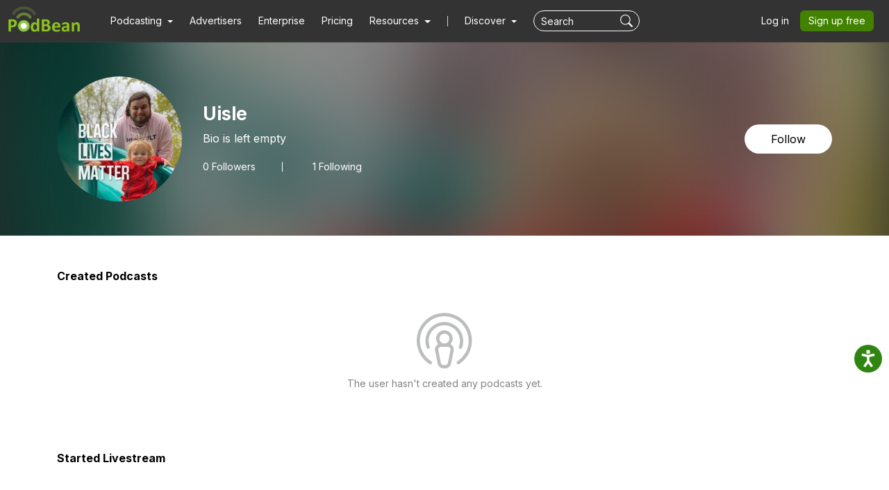

--- FILE ---
content_type: text/html; charset=UTF-8
request_url: https://www.podbean.com/user-O9vER5ia6uz2
body_size: 14364
content:
<!DOCTYPE html>
<html lang="en-US">
<head>
    <style>
   #termly-code-snippet-support .t-preference-modal .t-declineAllButton{ background-color: #999999 !important; }
</style>
<script>
window.TERMLY_CUSTOM_BLOCKING_MAP = {"podbean.com":"essential"};
</script>
<script
  type="text/javascript"
  src="https://app.termly.io/resource-blocker/38d8e12b-4247-4845-8985-48092f9de8fe?autoBlock=on"
></script>    <!-- Google Tag Manager -->
<script>(function(w,d,s,l,i){w[l]=w[l]||[];w[l].push({'gtm.start':
new Date().getTime(),event:'gtm.js'});var f=d.getElementsByTagName(s)[0],
j=d.createElement(s),dl=l!='dataLayer'?'&l='+l:'';j.async=true;j.src=
'https://www.googletagmanager.com/gtm.js?id='+i+dl;f.parentNode.insertBefore(j,f);
})(window,document,'script','dataLayer','GTM-PL9NZQ4');</script>
<!-- End Google Tag Manager -->    <!-- X conversion tracking base code -->
<script>
!function(e,t,n,s,u,a){e.twq||(s=e.twq=function(){s.exe?s.exe.apply(s,arguments):s.queue.push(arguments);
},s.version='1.1',s.queue=[],u=t.createElement(n),u.async=!0,u.src='https://static.ads-twitter.com/uwt.js',
a=t.getElementsByTagName(n)[0],a.parentNode.insertBefore(u,a))}(window,document,'script');
twq('config','ob9oc');
</script>
<!-- End X conversion tracking base code -->    <meta charset="UTF-8">
    <script async src="https://www.googletagmanager.com/gtag/js?id=AW-1065088025"></script>
<script>
  window.dataLayer = window.dataLayer || [];
  function gtag(){dataLayer.push(arguments);}
  gtag('js', new Date());

  gtag('config', 'AW-1065088025',{'allow_enhanced_conversions':true});
</script>    <meta http-equiv="X-UA-Compatible" content="IE=edge">
    <meta name="apple-mobile-web-app-capable" content="yes">
    <meta name="viewport" content="width=device-width, initial-scale=1.0, minimum-scale=1.0, maximum-scale=3.0">
        <title>User Uisle | Free Listening on Podbean App</title>
    <meta name="csrf-param" content="_csrf-wwwsite">
<meta name="csrf-token" content="U6RwxSycfR81yZjQwJTdOyU2x22aUjyJiH-ohdq_47EQ8D-_ecMxcQCR8ZKT1Yp4fGmDVdc3c9bNGOfEq4i1-A==">

<link href="https://cdnjs.cloudflare.com/ajax/libs/aos/2.3.4/aos.js" rel="preload" as="script" integrity="sha512-A7AYk1fGKX6S2SsHywmPkrnzTZHrgiVT7GcQkLGDe2ev0aWb8zejytzS8wjo7PGEXKqJOrjQ4oORtnimIRZBtw==" crossorigin="anonymous">
<link href="https://pbcdn1.podbean.com/fs1/site/js/daterangepicker/moment.min.js" rel="preload" as="script">
<link href="https://pbcdn1.podbean.com/fs1/site/js/lazysizes.min.js" rel="preload" as="script">
<link href="https://pbcdn1.podbean.com/fs1/site/js/clipboard/clipboard.min.js" rel="preload" as="script">
<link href="https://pbcdn1.podbean.com/fs1/site/js/layer/layer.js" rel="preload" as="script">
<link href="https://pbcdn1.podbean.com/fs1/site/css/iconfont2/iconfont.woff2?t=1730872170594" rel="preload" as="font" crossorigin="anonymous">
<link href="https://cdnjs.cloudflare.com/ajax/libs/bootstrap-icons/1.7.2/font/fonts/bootstrap-icons.woff2?30af91bf14e37666a085fb8a161ff36d" rel="preload" as="font" crossorigin="anonymous">
<link href="https://fonts.gstatic.com/s/inter/v18/UcC73FwrK3iLTeHuS_nVMrMxCp50SjIa1ZL7W0Q5nw.woff2" rel="preload" as="font" crossorigin="anonymous">
<link href="https://fonts.gstatic.com/s/opensans/v40/memvYaGs126MiZpBA-UvWbX2vVnXBbObj2OVTS-mu0SC55I.woff2" rel="preload" as="font" crossorigin="anonymous">
<link href="https://cdnjs.cloudflare.com/ajax/libs/webfont/1.6.28/webfontloader.js" rel="preload" as="script" integrity="sha512-v/wOVTkoU7mXEJC3hXnw9AA6v32qzpknvuUF6J2Lbkasxaxn2nYcl+HGB7fr/kChGfCqubVr1n2sq1UFu3Gh1w==" crossorigin="anonymous">
<link href="https://cdnjs.cloudflare.com/ajax/libs/jquery/3.6.0/jquery.min.js" rel="preload" as="script" integrity="sha512-894YE6QWD5I59HgZOGReFYm4dnWc1Qt5NtvYSaNcOP+u1T9qYdvdihz0PPSiiqn/+/3e7Jo4EaG7TubfWGUrMQ==" crossorigin="anonymous">
<link href="https://cdnjs.cloudflare.com/ajax/libs/bootstrap/5.1.3/js/bootstrap.bundle.min.js" rel="preload" as="script" integrity="sha512-pax4MlgXjHEPfCwcJLQhigY7+N8rt6bVvWLFyUMuxShv170X53TRzGPmPkZmGBhk+jikR8WBM4yl7A9WMHHqvg==" crossorigin="anonymous">
<link href="https://cdnjs.cloudflare.com/ajax/libs/aos/2.3.4/aos.js" rel="preload" as="script" integrity="sha512-A7AYk1fGKX6S2SsHywmPkrnzTZHrgiVT7GcQkLGDe2ev0aWb8zejytzS8wjo7PGEXKqJOrjQ4oORtnimIRZBtw==" crossorigin="anonymous">
<link href="https://pbcdn1.podbean.com/fs1/site/js/daterangepicker/moment.min.js" rel="preload" as="script">
<link href="https://pbcdn1.podbean.com/fs1/site/js/lazysizes.min.js" rel="preload" as="script">
<link href="https://pbcdn1.podbean.com/fs1/site/js/clipboard/clipboard.min.js" rel="preload" as="script">
<link href="https://pbcdn1.podbean.com/fs1/site/js/layer/layer.js" rel="preload" as="script">
<link href="https://fastfs1.podbean.com/site/js/yii.js" rel="preload" as="script">
<link href="/assets/88ca3dfe/jquery.pjax.js" rel="preload" as="script">
<link href="https://pbcdn1.podbean.com/fs1/site/www-v2/css/style.css?v=95" rel="stylesheet">
<link href="https://pbcdn1.podbean.com/fs1/site/www-v2/css/style-append.css?v=13" rel="stylesheet">
<script src="https://www.googletagmanager.com/gtag/js?id=G-TP93LLY3WQ" async></script>
<script>window.dataLayer = window.dataLayer || [];
function gtag(){dataLayer.push(arguments);}
gtag('js', new Date());

gtag('config', 'G-TP93LLY3WQ');
</script></head>
<body data-bs-theme="light">
<!-- Google Tag Manager (noscript) -->
<noscript><iframe src="https://www.googletagmanager.com/ns.html?id=GTM-PL9NZQ4"
height="0" width="0" style="display:none;visibility:hidden"></iframe></noscript>
<!-- End Google Tag Manager (noscript) --><div class="wrap">
    
<nav class="navbar fixed-top navbar-expand-lg navbar-light new-header  ">
  <div class="container-fluid" id="header-menu-load">
    <a class="navbar-brand" href="https://www.podbean.com">
      <img src="//pbcdn1.podbean.com/fs1/site/images/logo-img2.png" width="306" height="114" alt="podbean">    </a>
          <button  class="navbar-toggler border-0 mobile-dashboard" type="button" data-bs-toggle="collapse" data-bs-target="#navbarSupportedContent" aria-controls="navbarSupportedContent" aria-expanded="false" aria-label="Toggle navigation">
     <i class="bi bi-list fs-2 text-white"></i>
    </button>
      
      <button id="mobile-search-icon" class="navbar-toggler mobile-search-icon border-0 text-white" type="button" title="Search">
       <i class="bi bi-search fs-18"></i>
      </button>
      <!-- mobile search -->
        <form id="mobile-search-form" class="d-flex d-block d-lg-none bg-dark w-100 position-absolute px-3 close-search-form" action="https://www.podbean.com/site/search/index" method="get">        <div class="search-box d-flex">
          <input name="v" type="text" class="form-control me-2 bg-transparent text-white" placeholder="Search" title="Keywords">
          <button type="submit" class="btn btn-link text-white"><i class="bi bi-search fs-18"></i></button>
          <button title="Search" class="btn btn-link text-white cancel" @click="toggleHeaderMobileSearch" type="button">
            <i class="pbicon pbFont-searchclose fs-16"></i>
          </button>
        </div>
       </form>
    <div class="collapse navbar-collapse" id="navbarSupportedContent">
    <ul class="navbar-nav me-auto mb-4 mb-lg-0">
        <li class="nav-item dropdown">
      <a class="nav-link  active dropdown-toggle" href="#" id="navbarDropdown1" role="button" data-bs-toggle="dropdown" aria-expanded="false">
       <span>Podcasting</span>
        <i class="bi bi-chevron-down d-block d-lg-none"></i>
      </a>
      <ul class="dropdown-menu" aria-labelledby="navbarDropdown1">
        <div class="all-down-menu">
            <div class="dropdown-submenu">
                <li class="list-items pe-md-4 pe-lg-5">
                    <span class="dropdown-sub-title d-block fs-18 fw-600 mb-md-1 mb-lg-3">Podcast Features</span>
                    <ul class="list-unstyled">
                        <li>
                            <a class="dropdown-item bg-transparent " href="https://www.podbean.com/podcast-hosting-features">
                                <span>Podcast Hosting</span>
                                <p>Start your podcast with all the features you need.</p>
                            </a>
                        </li>
                        <li>
                            <a class="dropdown-item bg-transparent " href="https://www.podbean.com/podcast-ai">
                                <span>Podbean AI</span>
                                <p>AI-Enhanced Audio Quality and Content Generation.</p>
                            </a>
                        </li>


                        <li>
                            <a class="dropdown-item bg-transparent " href="https://www.podbean.com/blog-to-podcast">
                                <span>Blog to Podcast</span>
                                <p>Repurpose your blog into an engaging podcast.</p>
                            </a>
                        </li>
                        <li>
                            <a class="dropdown-item bg-transparent " href="https://www.podbean.com/youtube-to-podcast">
                               <span> Video to Podcast</span>
                                <p>Convert YouTube playlists to podcasts, videos to audios.</p>
                            </a>
                        </li>
                    </ul>
                </li>

                <li class="list-items pe-md-4 pe-lg-5">
                    <span class="dropdown-sub-title d-block fs-18 fw-600 mb-md-1 mb-lg-3">Monetization</span>
                    <ul class="list-unstyled">
                        <li>
                            <a class="dropdown-item bg-transparent " href="https://sponsorship.podbean.com/podcasters">
                                <span>Ads Marketplace</span>
                                <p>Join Ads Marketplace to earn through podcast sponsorships.</p>
                            </a>
                        </li>
                        <li>
                            <a class="dropdown-item bg-transparent"  href="https://podads.podbean.com">
                                <span>PodAds</span>
                                <p>Manage your ads with dynamic ad insertion capability.</p>
                            </a>
                        </li>
                        <li>
                            <a class="dropdown-item bg-transparent " href="https://www.podbean.com/apple-podcasts-subscriptions">
                                <span>Apple Podcasts Subscriptions Integration</span>
                                <p>Monetize with Apple Podcasts Subscriptions via Podbean.</p>
                            </a>
                        </li>
                        <li>
                            <a class="dropdown-item bg-transparent " href="https://www.podbean.com/livestream">
                               <span> Live Streaming</span>
                                <p>Earn rewards and recurring income from Fan Club membership.</p>
                            </a>
                        </li>
                    </ul>
                </li>

                <li class="list-items">
                    <span class="dropdown-sub-title d-block fs-18 fw-600 mb-md-1 mb-lg-3">Podbean App</span>
                    <ul class="list-unstyled">
                        <li>
                            <a class="dropdown-item bg-transparent " href="https://www.podbean.com/audio-recorder">
                                <span>Podcast Studio</span>
                                <p>Easy-to-use audio recorder app.</p>
                            </a>
                        </li>
                        <li>
                            <a class="dropdown-item bg-transparent " href="https://www.podbean.com/podcast-app-iphone-android-mobile">
                                <span>Podcast App</span>
                                <p>The best podcast player & podcast app.</p>
                            </a>
                        </li>
                    </ul>
                </li>
            </div>
        </div>
      </ul>
    </li>

    <li class="nav-item">
      <a class="nav-link" href="https://sponsorship.podbean.com">Advertisers</a>
    </li>
    <li class="nav-item">
      <a class="nav-link" href="https://www.podbean.com/enterprise/enterprise-podcast-solution">Enterprise</a>
    </li>
    <li class="nav-item">
      <a class="nav-link" href="https://www.podbean.com/podcast-hosting-pricing">Pricing</a>
    </li>
    <li class="nav-item dropdown resources-dropdown">
            <a class="nav-link dropdown-toggle" href="#" id="navbarDropdown2" role="button" data-bs-toggle="dropdown" aria-expanded="false">
                <span>Resources</span>
                <i class="bi bi-chevron-down d-block d-lg-none"></i>
            </a>
            <ul class="dropdown-menu" aria-labelledby="navbarDropdown2">
                <div class="all-down-menu">
                    <div class="dropdown-submenu">
                        <li class="list-items pe-md-4 pe-lg-5">
                            <span class="dropdown-sub-title d-block fs-18 fw-600 mb-md-1 mb-lg-3">Help and Support</span>
                            <ul class="list-unstyled">
                                <li>
                                    <a class="dropdown-item bg-transparent" target="_blank" href="https://help.podbean.com/support/home" rel="noopener noreferrer">
                                        <span>Help Center</span>
                                        <p>Get the answers and support you need.</p>
                                    </a>
                                </li>
                                <li>
                                    <a class="dropdown-item bg-transparent "  href="https://www.podbean.com/podcast-academy">
                                        <span>Podbean Academy</span>
                                        <p>Resources and guides to launch, grow, and monetize podcast.</p>
                                    </a>
                                </li>
                                <li>
                                    <a class="dropdown-item bg-transparent" href="https://blog.podbean.com/">
                                        <span>Podbean Blog</span>
                                        <p>Stay updated with the latest podcasting tips and trends.</p>
                                    </a>
                                </li>
                                <li>
                                    <a class="dropdown-item bg-transparent " href="https://www.podbean.com/new-features">
                                       <span> What’s New</span>
                                        <p>Check out our newest and recently released features!</p>
                                    </a>
                                </li>
                                <li>
                                    <a class="dropdown-item bg-transparent" href="https://podcast.podbean.com/">
                                        <span>Podcasting Smarter</span>
                                        <p>Podcast interviews, best practices, and helpful tips.</p>
                                    </a>
                                </li>
                            </ul>
                        </li>
                        <!-- popular-topics -->
                        <li class="list-items popular-topics-items">
                            <span class="dropdown-sub-title d-block fs-18 fw-600 mb-md-1 mb-lg-3">Popular Topics</span>
                            <ul class="list-unstyled">
                                <li>
                                    <a class="dropdown-item bg-transparent " target="_blank" rel="noopener noreferrer" href="https://www.podbean.com/how-to-start-a-podcast">
                                        <span>How to Start a Podcast</span>
                                        <p>The step-by-step guide to start your own podcast.</p>
                                    </a>
                                </li>
                                <li>
                                    <a class="dropdown-item bg-transparent " target="_blank" rel="noopener noreferrer" href="https://www.podbean.com/how-to-start-a-live-podcast">
                                        <span>How to Start a Live Podcast</span>
                                        <p>Create the best live podcast and engage your audience.</p>
                                    </a>
                                </li>
                                <li>
                                    <a class="dropdown-item bg-transparent " target="_blank" rel="noopener noreferrer" href="https://www.podbean.com/how-to-monetize-a-podcast">
                                        <span>How to Monetize a Podcast</span>
                                        <p>Tips on making the decision to monetize your podcast.</p>
                                    </a>
                                </li>
                                <li>
                                    <a class="dropdown-item bg-transparent " target="_blank" rel="noopener noreferrer" href="https://www.podbean.com/how-to-promote-your-podcast">
                                        <span>How to Promote Your Podcast</span>
                                        <p>The best ways to get more eyes and ears on your podcast.
                                        </p>
                                    </a>
                                </li>
                                <li>
                                    <a class="dropdown-item bg-transparent " target="_blank" rel="noopener noreferrer" href="https://www.podbean.com/guide-to-podcast-advertising">
                                        <span>Podcast Advertising 101</span>
                                        <p>Everything you need to know about podcast advertising.</p>
                                    </a>
                                </li>
                                <li>
                                    <a class="dropdown-item bg-transparent " target="_blank" rel="noopener noreferrer" href="https://www.podbean.com/mobile-podcast-recording-guide">
                                        <span>Mobile Podcast Recording Guide</span>
                                        <p>The ultimate guide to recording a podcast on your phone.</p>
                                    </a>
                                </li>
                                <li>
                                    <a class="dropdown-item bg-transparent " target="_blank" rel="noopener noreferrer" href="https://www.podbean.com/how-to-record-your-podcast">
                                        <span>How to Use Group Recording</span>
                                        <p>Steps to set up and use group recording in the Podbean app.</p>
                                    </a>
                                </li>
                            </ul>
                        </li>

                    </div>
                </div>

            </ul>
        </li>
                          <li><span class="line"></span></li>
        <li id="discover" class="nav-item dropdown d-none d-lg-block">
      <a class="nav-link dropdown-toggle discover" href="https://www.podbean.com/all" id="navbarDropdown3" role="button" data-bs-toggle="dropdown" aria-expanded="false">
        Discover
      </a>
      <a class="nav-link discover mobile d-none" href="https://www.podbean.com/all">
        Discover
      </a>
      <ul class="dropdown-menu cc-login-left-menu" aria-labelledby="navbarDropdown3">
        <div class="all-down-menu">
           <div class="dropdown-submenu">
               <ul class="all-submenu d-flex">
                              <li class="list-item">
                    <ul class="list-item-detail">
                                                        <li class="item-menu"> <a class="title text-decoration-none" href="https://www.podbean.com/all">All</a></li>
                                                            <li class="item-menu"> <a class="title text-decoration-none" href="https://www.podbean.com/arts-podcasts">Arts</a></li>
                                                            <li class="item-menu"> <a class="title text-decoration-none" href="https://www.podbean.com/business-podcasts">Business</a></li>
                                                            <li class="item-menu"> <a class="title text-decoration-none" href="https://www.podbean.com/comedy-podcasts">Comedy</a></li>
                                                            <li class="item-menu"> <a class="title text-decoration-none" href="https://www.podbean.com/education-podcasts">Education</a></li>
                                                </ul>
                  </li>
                                  <li class="list-item">
                    <ul class="list-item-detail">
                                                        <li class="item-menu"> <a class="title text-decoration-none" href="https://www.podbean.com/fiction-podcasts">Fiction</a></li>
                                                            <li class="item-menu"> <a class="title text-decoration-none" href="https://www.podbean.com/government-podcasts">Government</a></li>
                                                            <li class="item-menu"> <a class="title text-decoration-none" href="https://www.podbean.com/health-and-fitness-podcasts">Health & Fitness</a></li>
                                                            <li class="item-menu"> <a class="title text-decoration-none" href="https://www.podbean.com/history-podcasts">History</a></li>
                                                            <li class="item-menu"> <a class="title text-decoration-none" href="https://www.podbean.com/kids-and-family-podcasts">Kids & Family</a></li>
                                                </ul>
                  </li>
                                  <li class="list-item">
                    <ul class="list-item-detail">
                                                        <li class="item-menu"> <a class="title text-decoration-none" href="https://www.podbean.com/leisure-podcasts">Leisure</a></li>
                                                            <li class="item-menu"> <a class="title text-decoration-none" href="https://www.podbean.com/music-podcasts">Music</a></li>
                                                            <li class="item-menu"> <a class="title text-decoration-none" href="https://www.podbean.com/news-podcasts">News</a></li>
                                                            <li class="item-menu"> <a class="title text-decoration-none" href="https://www.podbean.com/religion-and-spirituality-podcasts">Religion & Spirituality</a></li>
                                                            <li class="item-menu"> <a class="title text-decoration-none" href="https://www.podbean.com/science-podcasts">Science</a></li>
                                                </ul>
                  </li>
                                  <li class="list-item">
                    <ul class="list-item-detail">
                                                        <li class="item-menu"> <a class="title text-decoration-none" href="https://www.podbean.com/society-and-culture-podcasts">Society & Culture</a></li>
                                                            <li class="item-menu"> <a class="title text-decoration-none" href="https://www.podbean.com/sports-podcasts">Sports</a></li>
                                                            <li class="item-menu"> <a class="title text-decoration-none" href="https://www.podbean.com/technology-podcasts">Technology</a></li>
                                                            <li class="item-menu"> <a class="title text-decoration-none" href="https://www.podbean.com/true-crime-podcasts">True Crime</a></li>
                                                            <li class="item-menu"> <a class="title text-decoration-none" href="https://www.podbean.com/tv-and-film-podcasts">TV & Film</a></li>
                                                </ul>
                  </li>
                                  <li class="list-item">
                    <ul class="list-item-detail">
                                                        <li class="item-menu"> <a class="title text-decoration-none" href="https://www.podbean.com/live-list">Live <ul class="aubox live-animation">
                            <li class="au1 auItem"></li>
                            <li class="au4 auItem"></li>
                            <li class="au5 auItem"></li>
                      </ul></a></li>
                                                </ul>
                  </li>
                        </ul>
        </div>
        </div>
      </ul>
    </li>
      
   <form id="search-form" class="d-flex d-none d-lg-block" action="https://www.podbean.com/site/search/index" method="get"><div class="search-box d-flex">
  <input name="v" type="text" class="form-control me-2 bg-transparent text-white" placeholder="Search" title="Keywords">
  <button title="Search" type="submit" class="btn btn-link text-white"><i class="bi bi-search fs-18"></i></button>
</div>
</form>  </ul>
      <ul class="nav login nav-pills">
    <li class="nav-item">
      <a class="nav-link login-link" href="https://www.podbean.com/login">Log in</a>
    </li>
    <li class="nav-item">
      <a class="nav-link active btn-green" aria-current="page" href="https://www.podbean.com/site/user/register">Sign up free</a>
    </li>
<!--    <li class="nav-item"><a class="nav-link active btn-red" href="https://www.podbean.com/careers"><i class="icon pbicon pbFont-laba"></i>Hiring</a></li>-->
  </ul>
    </div>
      </div>
</nav>


    <div class="page">
        <script type="text/javascript">
  document.addEventListener('error', function(e){
    if(e.target.nodeName == 'IMG'){e.target.src = '/images/placeholder.png';}
  }, true);
</script>
<div class="user-profile-page pdt60 pb-5 mb-5">
    <div class="user-profile-info position-relative overflow-hidden">
        <div class="user-img">
            <div class="user-logo-bg">
                <img
                    class="media-object w-100 lazyload"
                    src="//pbcdn1.podbean.com/imglogo/image-logo/9450431/profilepic.jpg"
                    alt="Profile logo" />
            </div>
            <div class="bg-mask position-absolute top-0"></div>
        </div>
        <div
            class="container position-absolute top-50 start-50 translate-middle">
            <div
                class="d-flex align-content-md-center position-relative profile-info-content">
                <img
                    class="user-logo flex-shrink-0 rounded-circle lazyload"
                    src="//pbcdn1.podbean.com/imglogo/image-logo/9450431/profilepic.jpg"
                    alt="Profile logo" />
                <div
                    class="user-detail w-100 d-md-flex align-items-center justify-content-between flex-shrink-1">
                    <div class="user-detail-info flex-shrink-1 me-md-3">
                        <h5 class="user-name fw-bolder mt-0">
                            Uisle                        </h5>
                        <p class="text-two-line">
                            Bio is left empty                        </p>
                        <div class="follower-following-count">
                            <a class="follower text-decoration-none text-white d-inline-block lh-1 fs-14" href="#follower-section">
                                <span id="user-follower-count" data-count="0">0</span> Followers
                            </a>
                            <a class="following text-decoration-none text-white d-inline-block lh-1 fs-14" href="#following-section">
                              1 Following
                            </a>
                        </div>
                    </div>
                    <div class="button-stats text-md-end pt-3 pt-md-0">
                                                    <a class="btn br-50 follow-user-btn follow-owner-btn follower btn-follow" href="https://www.podbean.com/login?return=https%253A%252F%252Fwww.podbean.com%252Fuser-O9vER5ia6uz2&rts=c6ca7e0d9d9c9b6e99cb5f7bcb23d8845cab3cfa" id="O9vER5ia6uz2">
                                Follow                            </a>
                                           </div>
                </div>
            </div>
        </div>
    </div>
    <div class="cc-profile-podcast-list user-profile-created-podcasts container py-5">
        <div
            class="cc-title d-flex align-items-center justify-content-between">
            <h2 class="fs-16 fw-bold mb-0 text-000">Created Podcasts</h2>
        </div>
                    <div class="cc-empty text-center pt-2 pb-4">
            <i class="pbicon pbFont-apple-podcasts-logo-light d-block lh-1"></i>
            <p class="fs-14 text-gray">The user hasn't created any podcasts yet.</p>
                    </div>
            </div>
    <div class="user-profile-livestream container pb-5">
        <div
            class="cc-title d-flex align-items-center justify-content-between">
            <h2 class="fs-16 fw-bold mb-0 text-000">Started Livestream</h2>
        </div>
                    <div class="cc-empty text-center pt-2 pb-4">
                <i class="pbicon pbicon pbFont-Icon-zhibozhong d-block lh-1"></i>
                <p class="fs-14 text-gray">
                    The user hasn't created any livestreams yet.                </p>
                            </div>
            </div>

                <!--Purchased Podcasts -->
        <!-- Liked Episodes -->
    <div class="user-profile-like-episode container py-5">
                    <div class="cc-title d-flex align-items-center justify-content-between">
                <h2 class="fs-16 fw-bold mb-0 text-000">Liked Episodes
            </div>
            <div class="cc-empty text-center pt-2 pb-4">
            <i class="pbicon pbFont-ic_song_like d-block lh-1"></i>
            <p class="fs-14 text-gray pt-2">
                The user hasn't liked any episodes yet.            </p>
                    </div>
            </div>
    <!-- Followed Podcasts -->
    <div class="cc-profile-podcast-list user-profile-followed-podcasts container pt-5">
                    <div id="followed-podcast-list" data-pjax-container="" data-pjax-timeout="10000">            <div id="followed-podcast-list-view"><div class="cc-title d-flex align-items-center justify-content-between">
                <h2 class="fs-16 fw-bold mb-0 text-000">Followed Podcasts: 1</h2>
                
            </div><div class="row row-cols-2 row-cols-lg-5 row-cols-md-4 g-3 g-xl-4"><div data-key="0"><div class="col" data-target-id='9056831' data-target-type='pbblog'>
    <div class="card border-0 h-100">
        <div
            class="user-img-info br-10 position-relative overflow-hidden">
            <a
                class="cc-logo"
                href="https://fandazzifire.podbean.com"
                target="_blank"
                rel="noopener noreferrer">
                <img
                    class="card-img-top br-10 object-fit-cover lazyload"
                    src="//pbcdn1.podbean.com/imglogo/image-logo/9056831/FFWDYW_300x300.png"
                    alt="User Podcast Logo" />
            </a>
        </div>
        <div class="card-body d-flex justify-content-between px-0">
            <a
                class="card-title text-333 cc-link text-decoration-none text-truncate mb-0 me-3"
                href="https://fandazzifire.podbean.com"
                rel="noopener noreferrer"
                target="_blank">
                Fandazzi Fire Presents: What Do You Want?            </a>
                        <a
                href="https://www.podbean.com/login?return=https%253A%252F%252Fwww.podbean.com%252Fuser-O9vER5ia6uz2&rts=c6ca7e0d9d9c9b6e99cb5f7bcb23d8845cab3cfa"
                data-blog-id="9056831"                class="btn bg-transparent py-0 px-1 lh-1 follow-podcast-btn follower"
                data-bs-toggle="tooltip"
                data-bs-placement="top"
                data-bs-title="Follow the podcast"
            >
                <svg class="following-icon d-none"
                        xmlns="http://www.w3.org/2000/svg"
                        width="25"
                        height="25"
                        viewBox="0 0 25 25">
                    <path id="icon_following" d="M12.5,25A12.5,12.5,0,1,1,25,12.5,12.5,12.5,0,0,1,12.5,25ZM19.844,8.052a1.311,1.311,0,0,0-1.7.186l-6.592,6.137-3.23-2.892a1.319,1.319,0,0,0-1.719,0,1.009,1.009,0,0,0,0,1.538l4.294,3.847a1.319,1.319,0,0,0,1.719,0,1.012,1.012,0,0,0,.127-.172l.011-.011,7.309-7.1a1.014,1.014,0,0,0-.214-1.533Z"></path>
                </svg>
                <svg
                    class="follow-icon "
                    xmlns="http://www.w3.org/2000/svg"
                    width="25"
                    height="25"
                    viewBox="0 0 25 25">
                    <path id="icon_flower" d="M11.25,11.25H7.5a1.25,1.25,0,1,0,0,2.5h3.75V17.5a1.25,1.25,0,0,0,2.5,0V13.75H17.5a1.25,1.25,0,1,0,0-2.5H13.75V7.5a1.25,1.25,0,1,0-2.5,0v3.75ZM12.5,25A12.5,12.5,0,1,1,25,12.5,12.5,12.5,0,0,1,12.5,25Z"></path>
                </svg>
            </a>
        </div>
    </div>
</div></div></div><div class="pagination-item"></div></div>            </div>            </div>
    <!-- Followers  -->
    <div class="user-profile-followers container mt-5 pt-5" id="follower-section">
                    <div class="cc-title d-flex align-items-center justify-content-between pt-4">
                <h2 class="fs-16 fw-bold mb-0 text-000">Followers</h2>
            </div>
            <div class="cc-empty text-center pt-2 pb-4">
                <svg
                        xmlns="http://www.w3.org/2000/svg"
                        width="100"
                        height="81"
                        viewBox="0 0 117.56 95.019">
                    <g id="icon" transform="translate(-52.949 -70.999)" opacity="0.3">
                        <path
                                id="_2"
                                data-name="2"
                                d="M158.923,202.411a34.53,34.53,0,0,0-7.842-5.1,22,22,0,0,0,6.875-15.845c-.215-11.334-10.152-16.651-15.416-17.94a2.977,2.977,0,0,0-2.417.43,3.264,3.264,0,0,0-1.4,1.987,3.178,3.178,0,0,0,2.363,3.867c.107.054,10.205,2.525,10.42,11.763.107,6.875-5.156,12.085-8.54,13.8a3.2,3.2,0,0,0,.752,6.016c.967.161,22.774,5.479,20.089,32.335a2.97,2.97,0,0,0,.806,2.471,3.1,3.1,0,0,0,2.417,1.074,3.214,3.214,0,0,0,3.223-2.9c1.665-16.973-5.21-26.7-11.333-31.959ZM79.7,201.444A3.256,3.256,0,0,0,82.22,198.7a3.214,3.214,0,0,0-1.773-3.277c-3.384-1.611-8.7-6.929-8.594-13.8.161-9.131,9.991-11.656,10.474-11.763a3.237,3.237,0,0,0-1.558-6.284c-5.156,1.235-15.093,6.553-15.362,17.94-.107,6.66,3.223,12.193,6.929,15.845a34.531,34.531,0,0,0-7.842,5.1c-6.07,5.21-13,14.986-11.28,32.013a3.243,3.243,0,0,0,3.491,2.739,3.209,3.209,0,0,0,2.9-3.384C56.975,206.923,78.783,201.659,79.7,201.444Z"
                                transform="translate(0 -82.264)"></path>
                        <path
                                id="_1"
                                data-name="1"
                                d="M292.916,152.858c0-11.172-4.3-19.122-12.032-26.373a40.086,40.086,0,0,0-15.2-8.809,25.408,25.408,0,1,0-27.877-.107,40.367,40.367,0,0,0-15.523,8.863c-7.735,7.251-12.032,15.2-12.032,26.373,0,.537-.054,1.182-.054,1.826-.107,2.9-.322,6.446,2.041,9.024a7.835,7.835,0,0,0,5.908,2.31c4.243.054,32.711.054,55.862.054h11.71a7.207,7.207,0,0,0,5.532-2.095c2.31-2.417,2.041-5.8,1.88-8.809C293.024,154.308,292.97,153.61,292.916,152.858Zm-60.051-56.4a18.907,18.907,0,1,1,18.907,18.907A18.9,18.9,0,0,1,232.865,96.459Zm53.606,63.006a2.21,2.21,0,0,1-.913.107h-11.6c-18.907,0-51.35,0-55.754-.054-.806,0-1.182-.161-1.289-.322-.483-.537-.376-2.954-.322-4.243.054-.7.054-1.4.054-2.095,0-19.122,14.717-30.831,34.914-30.831s34.914,11.709,34.914,30.831c0,.859.054,1.773.107,2.578C286.685,156.618,286.847,158.874,286.471,159.465Z"
                                transform="translate(-139.902)"></path>
                    </g>
                </svg>
                <p class="fs-14 text-gray pt-3">The user has no followers yet.</p>
            </div>
            </div>
    <!-- Following -->
    <div class="user-profile-followers container mt-5 pt-5" id="following-section">
                    <div id="following-list" data-pjax-container="" data-pjax-timeout="10000">            <div id="following-list-view"><div class="cc-title d-flex align-items-center justify-content-between pt-4">
                <h2 class="fs-16 fw-bold mb-0 text-000">Following: 1</h2>
                
            </div><div class="list row g-3 g-md-4"><div class="list-item" data-key="0"><a class="user-logo cc-logo col d-inline-block br-50 follow-profile-img"
    href="https://www.podbean.com/user-JY9KP5T2gI3G"
    data-id="JY9KP5T2gI3G"
    data-user-id="JY9KP5T2gI3G"
    data-profile-url="https://www.podbean.com/user-JY9KP5T2gI3G"
    data-photo="//pbcdn1.podbean.com/imglogo/image-logo/9056831/AOh14GjQnJH5QsxuZWM8aCFRUCRk25IyVLQcP3VxU7va7Q.jpg"
    data-nick-name="MoreFire"
    data-bio=""
    data-follower-count="7"
    data-following-count="0"
    data-is-followed-user="0"
    data-is-self=""
    rel="noopener noreferrer"
    target="_blank">
    <img
        class="br-50 object-fit-cover lazyload"
        src="//pbcdn1.podbean.com/imglogo/image-logo/9056831/AOh14GjQnJH5QsxuZWM8aCFRUCRk25IyVLQcP3VxU7va7Q.jpg"
        alt="MoreFire" />
</a></div></div><div class="pagination-item"></div></div>            </div>                        </div>
</div>



    </div>
</div>

<div class="footer pt-5">
        <div class="footer-content mb-4.5 w1170">
            <ul class="nav justify-content-md-between clearfix m-0 p-0">
                <li class="list">
                    <div class="sitemap-list">
                        <h6 class="h6css">Podcast Services</h6>
                        <ul class="nav flex-column">
                          <li><a href="https://www.podbean.com/podcast-hosting-features">Podcast Features</a></li>
                          <li><a href="https://www.podbean.com/podcast-hosting-pricing">Pricing</a></li>
                          <li><a href="https://www.podbean.com/enterprise/enterprise-podcast-solution">Enterprise Solution</a></li>
                          <li><a href="https://www.podbean.com/enterprise/solutions/private-podcast">Private Podcast</a></li>
                          <li><a href="https://www.podbean.com/podcast-app-iphone-android-mobile">The Podcast App</a></li>
                          <li><a href="https://www.podbean.com/livestream">Live Stream</a></li>
                          <li><a href="https://www.podbean.com/audio-recorder">Audio Recorder</a></li>
                          <li><a href="https://www.podbean.com/remote-podcast-recording">Remote Recording</a></li>
                          <li><a href="https://www.podbean.com/podcast-ai">Podbean AI</a></li>
                        </ul>
                    </div>
                </li>
                <li class="list two-list">
                    <div class="sitemap-list">
                        <div class="h6css empty border-bottom-0">&nbsp;</div>
                        <ul class="column nav flex-column">
<!--                            <li>--><!--</li>-->
                            <li><a href="https://www.podbean.com/create-a-podcast">Create a Podcast</a></li>
                            <li><a href="https://www.podbean.com/start-video-podcast">Video Podcast</a></li>

                            <li><a href="https://www.podbean.com/start-podcast">Start Podcasting</a></li>
                            <li><a href="https://www.podbean.com/radio-talk-show">Start Radio Talk Show</a></li>
                            <li><a href="https://www.podbean.com/education-podcast">Education Podcast</a></li>
                            <li><a href="https://www.podbean.com/christian-podcasting">Church Podcast</a></li>
                            <li><a href="https://www.podbean.com/nonprofit-organization-podcasting">Nonprofit Podcast</a></li>
                            <li><a href="https://www.podbean.com/sermon-audio">Get Sermons Online</a></li>
                            <li><a href="https://www.podbean.com/free-audiobooks">Free Audiobooks</a></li>


                        </ul>
                    </div>
                </li>
                <li class="list">
                    <div class="sitemap-list three-list">
                        <h6 class="h6css">MONETIZATION & MORE</h6>
                        <ul class="column nav flex-column">

<!--                            <li>--><!--</li>-->
                            <li><a href="https://sponsorship.podbean.com">Podcast Advertising</a></li>
                            <li><a href="https://podads.podbean.com">Dynamic Ads Insertion</a></li>

                            <!--<li></li>-->
                            <li><a href="https://www.podbean.com/apple-podcasts-subscriptions">Apple Podcasts Subscriptions</a></li>
                            <li><a href="https://www.podbean.com/switch-podcast-to-podbean">Switch to Podbean</a></li>
                            <li><a href="https://www.podbean.com/youtube-to-podcast">YouTube to Podcast</a></li>
                            <li><a href="https://www.podbean.com/blog-to-podcast">Blog to Podcast</a></li>

                            <li><a href="https://www.podbean.com/site/submitPodcast">Submit Your Podcast</a></li>
                            <li><a href="https://apps.podbean.com" rel='noopener noreferrer' target='_blank'>Podbean Plugins</a></li>
                            <li><a href="https://developers.podbean.com">Developers</a></li>

                        </ul>
                    </div>
                </li>
                <li class="list advanced">
                    <div class="sitemap-list"><h6 class="h6css">KNOWLEDGE BASE</h6>
                        <ul class="nav flex-column">

                            <li><a target="_blank" rel="noopener noreferrer" href="https://www.podbean.com/how-to-start-a-podcast" >How to Start a Podcast</a></li>
                            <li><a target="_blank" rel="noopener noreferrer" href="https://www.podbean.com/how-to-start-a-live-podcast">How to Start a Live Podcast</a></li>
                            <li><a target="_blank" rel="noopener noreferrer" href="https://www.podbean.com/how-to-monetize-a-podcast">How to Monetize a Podcast</a></li>
                            <li><a target="_blank" rel="noopener noreferrer" href="https://www.podbean.com/how-to-promote-your-podcast">How to Promote Your Podcast</a></li>
                            <li><a target="_blank" rel="noopener noreferrer" href="https://www.podbean.com/mobile-podcast-recording-guide">Mobile Podcast Recording Guide</a></li>
                            <li><a target="_blank" rel="noopener noreferrer" href="https://www.podbean.com/how-to-record-your-podcast">How to Use Group Recording</a></li>
                            <li><a target="_blank" rel="noopener noreferrer" href="https://www.podbean.com/guide-to-podcast-advertising">Podcast Advertising 101</a></li>

                        </ul>
                    </div>
                </li>
                <li class="list">
                    <div class="sitemap-list">
    <h6 class="h6css">Support</h6>
    <ul>
        <li><a href="https://help.podbean.com" rel="noopener noreferrer" target="_blank">Support Center</a></li>
        <li><a href="https://www.podbean.com/new-features">What’s New</a></li>
        <li><a href="https://www.podbean.com/podcast-academy/webinars">Free Webinars</a></li>
        <li><a href="https://www.podbean.com/podcast-academy/events">Podcast Events</a></li>
        <li><a href="https://www.podbean.com/podcast-academy">Podbean Academy</a></li>
        <li><a href="https://podcast.podbean.com/">Podbean Amplified Podcast</a></li>
        <li><a href="https://www.podbean.com/site/default/badges">Badges</a></li>
        <li><a href="https://www.podbean.com/site/resources">Resources</a></li>



<!--        <li><a href="--><!--" target='_blank'>Podbean Plugins</a></li>-->






    </ul>
</div>
                </li>
                <li class="list">
                    <div class="sitemap-list list-right">
    <h6 class="h6css">Podbean</h6>
    <ul>
        <li><a href="https://www.podbean.com/about-us">About Us</a></li>
        <li><a href="https://blog.podbean.com/">Podbean Blog</a></li>
        <li>
            <a href="https://www.podbean.com/careers">Careers</a><!--            -->        </li>
        <li><a href="https://www.podbean.com/press">Press and Media</a></li>
        <li><a href="https://www.podbean.com/green-initiative">Green Initiative</a></li>
        <li><a href="https://www.podbean.com/affiliate">Affiliate Program</a></li>
        <li><a href="https://www.podbean.com/contact-us" rel="noopener noreferrer" target="_blank">Contact Us</a></li>
    </ul>
</div>
                </li>
            </ul>
        </div>
        <div class="footer-share d-block  d-xl-flex justify-content-between">
    <div class="s-left bs5">
      <ul class="justify-content-center">
        <li class="me-3">
          <a class="d-inline-block pe-0" href="https://www.facebook.com/podbeancom" title="Facebook" rel="noopener noreferrer" target="_blank">
              <svg xmlns="http://www.w3.org/2000/svg" width="22" height="22" viewBox="0 0 22 22">
                  <path id="Facebook" d="M20.786,0H1.214A1.214,1.214,0,0,0,0,1.214V20.786A1.213,1.213,0,0,0,1.214,22H11.75V13.48H8.882V10.161H11.75V7.709a4,4,0,0,1,4.271-4.386,23.711,23.711,0,0,1,2.563.129v2.97H16.823c-1.375,0-1.643.661-1.643,1.623v2.118h3.285l-.426,3.328H15.18V22h5.605A1.213,1.213,0,0,0,22,20.786V1.214A1.213,1.213,0,0,0,20.786,0" fill="#fff"/>
              </svg>
          </a>
        </li>
          <li class="me-3">
            <a class="d-inline-block pe-0" href="https://x.com/podbean" title="Twitter"  rel="noopener noreferrer" target="_blank">
                <svg xmlns="http://www.w3.org/2000/svg" width="22" height="20.591" viewBox="0 0 22 20.591">
                    <path id="twitter" d="M.053,0,8.547,11.357,0,20.591H1.924l7.483-8.084,6.046,8.084H22l-8.972-12L20.984,0H19.061L12.169,7.446,6.6,0ZM2.882,1.417H5.89L19.171,19.174H16.163L2.883,1.417Z" fill="#fff"/>
                </svg>

            </a>
        </li>
          <li class="me-3">
            <a class="d-inline-block pe-0" href="https://blog.podbean.com/" title="Blog" rel="noopener noreferrer" target="_blank">
                <svg xmlns="http://www.w3.org/2000/svg" width="22" height="21.968" viewBox="0 0 22 21.968">
                    <path id="blog" d="M21.943,10.569a1.461,1.461,0,0,0-.619-.894,8.929,8.929,0,0,0-1.238-.138c-1-.034-1.1-.069-1.409-.241-.481-.275-.619-.584-.619-1.444a6.351,6.351,0,0,0-1.994-4.469A7.607,7.607,0,0,0,12.833,1.39a16.621,16.621,0,0,0-3.094-.138c-3.4-.034-4.16.034-5.328.481A6.949,6.949,0,0,0,.182,6.65,34.255,34.255,0,0,0,.01,11.772c-.034,4.985,0,5.707.344,6.7A5.967,5.967,0,0,0,1.386,20.5a6.922,6.922,0,0,0,4.056,2.613c.756.1,9.694.138,10.622.034a6.534,6.534,0,0,0,4.022-2.063,6.584,6.584,0,0,0,1.719-3.06c.138-.516.172-.756.172-3.816A30.228,30.228,0,0,0,21.943,10.569ZM6.13,7.475c.378-.378.481-.413,2.888-.413,2.166,0,2.235,0,2.544.172A1.091,1.091,0,0,1,12.214,8.3,1.124,1.124,0,0,1,11.6,9.366c-.206.138-.344.138-2.475.172-1.306,0-2.338-.034-2.51-.069A1.255,1.255,0,0,1,6.13,7.475Zm9.419,9.8-.722.1-3.816.069a27.26,27.26,0,0,1-4.469-.1,1.3,1.3,0,0,1-.722-.963,1.352,1.352,0,0,1,.413-1.1c.344-.309.516-.309,4.778-.344,4.4,0,4.366,0,4.778.378a1.253,1.253,0,0,1-.241,1.959Z" transform="translate(0 -1.245)" fill="#fff"/>
                </svg>
            </a>
        </li>

        <li class="me-0">
            <a class="d-inline-block pe-0" href="https://www.youtube.com/c/Podbeancom" title="YouTube" rel="noopener noreferrer" target="_blank">
                <svg xmlns="http://www.w3.org/2000/svg" width="28.387" height="20" viewBox="0 0 28.387 20">
                    <path id="youtube" d="M70.457,184.462a3.593,3.593,0,0,0-2.516-2.532c-2.21-.6-11.081-.6-11.081-.6s-8.871,0-11.1.6a3.565,3.565,0,0,0-2.516,2.532,38.139,38.139,0,0,0-.581,6.871,37.131,37.131,0,0,0,.6,6.871,3.593,3.593,0,0,0,2.516,2.532c2.21.6,11.081.6,11.081.6s8.871,0,11.1-.6a3.565,3.565,0,0,0,2.516-2.532,38.138,38.138,0,0,0,.581-6.871A37.13,37.13,0,0,0,70.457,184.462Zm-16.5,11.1v-8.452l7.419,4.226Z" transform="translate(-42.667 -181.333)" fill="#fff"/>
                </svg>
            </a>
        </li>
      </ul>
    </div>

    <div class="copyright d-flex align-items-center justify-content-xl-end justify-content-center">
        <ul class="list-inline text-center">
            <li class="list-inline-item"> <a class="px-2" href="https://www.podbean.com/privacy">Privacy Policy</a></li>
            <li class="list-inline-item"> <a class="px-2" href="https://www.podbean.com/cookies">Cookie Policy</a></li>
            <li class="list-inline-item"> <a class="px-2" href="https://www.podbean.com/podbean-terms">Terms of Use</a></li>
            <li class="list-inline-item">
                <a class="px-2" href="#" onclick="window.displayPreferenceModal();return false;" id="termly-consent-preferences">Consent Preferences</a>
            </li>
            <li class="list-inline-item copyright-text">
                Copyright &copy; 2015-2026 <a href="https://www.podbean.com">Podbean.com</a>
            </li>
        </ul>
    </div>
</div>
    </div><!--]-->

<script src="https://cdnjs.cloudflare.com/ajax/libs/webfont/1.6.28/webfontloader.js" integrity="sha512-v/wOVTkoU7mXEJC3hXnw9AA6v32qzpknvuUF6J2Lbkasxaxn2nYcl+HGB7fr/kChGfCqubVr1n2sq1UFu3Gh1w==" crossorigin="anonymous"></script>
<script src="https://cdnjs.cloudflare.com/ajax/libs/jquery/3.6.0/jquery.min.js" integrity="sha512-894YE6QWD5I59HgZOGReFYm4dnWc1Qt5NtvYSaNcOP+u1T9qYdvdihz0PPSiiqn/+/3e7Jo4EaG7TubfWGUrMQ==" crossorigin="anonymous"></script>
<script src="https://cdnjs.cloudflare.com/ajax/libs/bootstrap/5.1.3/js/bootstrap.bundle.min.js" integrity="sha512-pax4MlgXjHEPfCwcJLQhigY7+N8rt6bVvWLFyUMuxShv170X53TRzGPmPkZmGBhk+jikR8WBM4yl7A9WMHHqvg==" crossorigin="anonymous"></script>
<script src="https://cdnjs.cloudflare.com/ajax/libs/aos/2.3.4/aos.js" integrity="sha512-A7AYk1fGKX6S2SsHywmPkrnzTZHrgiVT7GcQkLGDe2ev0aWb8zejytzS8wjo7PGEXKqJOrjQ4oORtnimIRZBtw==" crossorigin="anonymous"></script>
<script src="https://pbcdn1.podbean.com/fs1/site/js/daterangepicker/moment.min.js"></script>
<script src="https://pbcdn1.podbean.com/fs1/site/js/lazysizes.min.js"></script>
<script src="https://pbcdn1.podbean.com/fs1/site/js/clipboard/clipboard.min.js"></script>
<script src="https://pbcdn1.podbean.com/fs1/site/js/layer/layer.js"></script>
<script src="https://fastfs1.podbean.com/site/js/yii.js"></script>
<script src="/assets/88ca3dfe/jquery.pjax.js"></script>
<script>WebFont.load({
    google: {
      api: 'https://fonts.googleapis.com/css2',
      families: [
        'Inter:wght@100;200;300;400;500;600;700;800;900&family=EB+Garamond:ital,wght@0,400;0,500;0,600;0,700;0,800;1,400;1,500;1,600;1,700;1,800&display=optional',        
        ]
    }
  });
WebFont.load({
    google: {
      api: 'https://fonts.googleapis.com/css2',
      families: [
        'Open+Sans:ital,wght@0,300..800;1,300..800&display=optional',        
      ]
    }
  });
/*

Want to customize your button? visit our documentation page:

https://login.equalweb.com/custom-button.taf

*/
window.interdeal = {
    "sitekey": "97b4a10162ccfb76f8c8a397ad402d87",
    "Position": "right",
    "domains": {
        "js": "https://cdn.equalweb.com/",
        "acc": "https://access.equalweb.com/"
    },
    "Menulang": "EN",
    "btnStyle": {
        "vPosition": [
            "80%",
            "80%"
        ],
        "scale": [
            "0.5",
            "0.5"
        ],
        "color": {
            "main": "#2e850f",
            "second": "#ffffff"
        },
        "icon": {
            "outline": false,
            "type": 2,
            "shape": "circle"
        }
    }
};
(function(doc, head, body){
    var coreCall             = doc.createElement('script');
    coreCall.src             = interdeal.domains.js + 'core/5.0.10/accessibility.js';
    coreCall.defer           = true;
    coreCall.integrity       = 'sha512-gKQdQe59Hw864B9Pbxo+0aPeJJQdKODsfg0Vwf+zIQcRS7uR+kd3oEX3ClAdDERLQbO5LmliXmzjNjrxkP5wgA==';
    coreCall.crossOrigin     = 'anonymous';
    coreCall.setAttribute('data-cfasync', true );
    body? body.appendChild(coreCall) : head.appendChild(coreCall);
})(document, document.head, document.body);</script>
<script>jQuery(function ($) {
AOS.init();
var clipboard = new Clipboard('#copy-share-link');
    clipboard.on('success', function (e) {
        layer.msg('Copied');
    });
  document.querySelectorAll('.follow-podcast-btn').forEach(function (item){
          new bootstrap.Tooltip($(item),{
              trigger: 'hover'
          });
    });
function formatScheduleTime() {
    for (var i=0; i<$('.live-show-time').length; i++){
        var dom = $('.live-show-time:eq('+i+')');
        dom.text(moment(new Date(parseInt(dom.attr('data-timestamp'))*1000)).format('MMM Do, YYYY h:mm A'));
    }
  }
  
  formatScheduleTime();

let curr;
    let hidePopoverTimeout;
    initPopovers();
    
    function initPopovers() {
        $('.follow-profile-img').each(function () {
            var element = $(this);
            var user_id = element.attr('data-user-id');
            var profile_url = element.attr('data-profile-url');
            var photo = element.attr('data-photo');
            var nick_name = element.attr('data-nick-name');
            var bio = element.attr('data-bio');
            var follower_count = element.attr('data-follower-count');
            var following_count = element.attr('data-following-count');
            var is_followed_user = element.attr('data-is-followed-user');
            var is_self = element.attr('data-is-self');
            
            var subMenu;
            if (is_self === '1') {
                subMenu = '<a class="btn btn-black text-white btn-manage btn-edit" href="' + 'https://www.podbean.com/site/userCenter/account' + '">Edit</a>';
            }
            else {
                subMenu = '<a class="btn follow-user-btn ' + (is_followed_user === '1' ? 'following-btn' : 'follower') + '" href="' + profile_url + '" id="' + user_id + '">' + (is_followed_user === '1' ? 'Following' : 'Follow') + '</a>';
            }
            
            var htmlParts = [
              '<div class="cc-mini-profile-info" data-match-id="', user_id, '">',
                '<div class="profile-logo-name d-flex align-items-center justify-content-between">',
                  '<a class="mini-profile-logo border-1" href="', profile_url, '" rel="noopener noreferrer" target="_blank">',
                    '<img class="br-50 lazyload" src="', photo, '" alt="profile logo">',
                  '</a>',
                  '<div class="follow-status">',
                    subMenu,
                  '</div>',
                '</div>',
                '<a class="mini-profile-nickname text-decoration-none d-block fw-500 text-212121 text-truncate mt-1" href="', profile_url, '" rel="noopener noreferrer" target="_blank">',
                  nick_name,
                '</a>',
                '<p class="pt-3 fs-13 text-three-line">',
                  bio,
                '</p>',
                '<div class="follow-number-group">',
                  '<span class="followers-item fs-13 me-4">',
                    '<span class="fs-13 fw-bold">', follower_count, '</span>',
                    '<span class="fs-13"> Followers</span>',
                  '</span>',
                  '<span class="followers-item fs-13">',
                    '<span class="fs-13 fw-bold">', following_count, '</span>',
                    '<span class="fs-13"> Following</span>',
                  '</span>',
                '</div>',
              '</div>'
            ];
            
            var html = htmlParts.join('');
            element.popover({
                html: true,
                placement: 'top',
                trigger: 'manual',
                title: '',
                content: html,
                container: 'body'
            }).on("mouseenter", function () {
                clearTimeout(hidePopoverTimeout);
                $(this).popover("show");
                if (curr && curr !== this) {
                    $(curr).popover('hide');
                }
                curr = this;
            }).on("mouseleave", function () {
                var _this = this;
                hidePopoverTimeout = setTimeout(function () {
                    if (!$(".popover:hover").length) {
                        $(_this).popover("hide");
                    }
                }, 200);
            });
        });
    }
    function initFollowTooltip() {
          document.querySelectorAll('[data-bs-toggle="tooltip"]').forEach(function (el) {
            const tooltipInstance = bootstrap.Tooltip.getInstance(el);
            if (tooltipInstance) {
                tooltipInstance.hide();
            }
          });
          document.querySelectorAll('.follow-podcast-btn').forEach(function (item){
              new bootstrap.Tooltip($(item),{
                  trigger: 'hover'
              });
        });
    }
    $(document).on('pjax:success', function() {
        initPopovers();
        initFollowTooltip();
    });
    // Handle mouseleave on popover itself
    $(document).on('mouseleave', '.popover', function () {
        hidePopoverTimeout = setTimeout(function () {
            if (!$('.follow-profile-img:hover').length && !$('.popover:hover').length) {
                $(curr).popover('hide');
            }
        }, 200);
    });
    
    // Clear the timeout if the mouse enters either the follow-profile-img or the popover
    $(document).on('mouseenter', '.popover, .follow-profile-img', function () {
        clearTimeout(hidePopoverTimeout);
    });
    
    function hidePopover() {
        $('.popover').popover().remove();
    }
jQuery(document).pjax("#followed-podcast-list .pagination li a", {"push":false,"replace":false,"timeout":10000,"scrollTo":false,"container":"#followed-podcast-list"});
jQuery(document).off("submit", "#followed-podcast-list form[data-pjax]").on("submit", "#followed-podcast-list form[data-pjax]", function (event) {jQuery.pjax.submit(event, {"push":false,"replace":false,"timeout":10000,"scrollTo":false,"container":"#followed-podcast-list"});});
jQuery(document).pjax("#following-list .pagination li a", {"push":false,"replace":false,"timeout":10000,"scrollTo":false,"container":"#following-list"});
jQuery(document).off("submit", "#following-list form[data-pjax]").on("submit", "#following-list form[data-pjax]", function (event) {jQuery.pjax.submit(event, {"push":false,"replace":false,"timeout":10000,"scrollTo":false,"container":"#following-list"});});
    var isHome = false;
    
    function checkDiscoverShow() {
      if(isHome){
          if(window.innerWidth < 1400 && window.innerWidth > 992){
            $('#discover').removeClass('d-lg-block').addClass('d-none');
            $('.navbar-nav .line').addClass('d-none');
          }else{
            $('#discover').addClass('d-lg-block').removeClass('d-none');
            $('.navbar-nav .line').removeClass('d-none');
          }
      }else {
         $('#discover').addClass('d-lg-block').removeClass('d-none');
         $('.navbar-nav .line').removeClass('d-none');
      }
      
      if(window.innerWidth < 992){
          $('#discover .dropdown-toggle').removeClass('d-lg-block').addClass('d-none');
          $('#discover .mobile').addClass('d-lg-block').removeClass('d-none');
      }else{
          $('#discover .dropdown-toggle').addClass('d-lg-block').removeClass('d-none');
          $('#discover .mobile').removeClass('d-lg-block').addClass('d-none');
      }
    }
    
    $(window).resize(function (){
      checkDiscoverShow();
    });
    checkDiscoverShow();
    
    function onNavigationDropdownShow() {
      $('.navbar').addClass('open-sub-menu');
    }
    
    ['navbarDropdown1','navbarDropdown2','navbarDropdown3'].forEach(function (item){
        var navbarDropdown = document.getElementById(item)
        if(navbarDropdown){
            navbarDropdown.addEventListener('show.bs.dropdown', function () {
              setTimeout(onNavigationDropdownShow,100)
            })
            
            navbarDropdown.addEventListener('hide.bs.dropdown', function () {
              onNavigationDropdownHide();
            })
        }
    })
    
    function onNavigationDropdownHide() {
      $('.navbar').removeClass('open-sub-menu');
    }
    
    $('body').delegate('#mobile-search-icon','click',function(){
        showSearchNavBar();
        $('#mobile-search-form input').focus();
    });

    $('body').delegate('#mobile-search-form .cancel','click',function(){
        $('#mobile-search-form').addClass('close-search-form');
        $('#mobile-search-form').removeClass('open-search-form');
    });
    
    function showSearchNavBar() {
      $('#mobile-search-form').addClass('open-search-form');
      $('#mobile-search-form').removeClass('close-search-form');
    }
    
    $('.mobile-dashboard').click(function() {
      $('.navbar').toggleClass('mobile-menu-expanded-state');
    });
  
});</script><div class="d-none">
    <script>
window.uetq = window.uetq || [];
window.uetq.push('config', 'tcf', { 'enabled' : true });
if(window.TERMLY_CUSTOM_BLOCKING_MAP){
  window.uetq.push('consent', 'update', {
    'ad_storage': 'granted'
  });
}
(function (w, d, t, r, u) {
    var f, n, i;
    w[u] = w[u] || [], f = function () {
      var o = {ti: "5066833"};
      o.q = w[u], w[u] = new UET(o), w[u].push("pageLoad")
    }, n = d.createElement(t), n.src = r, n.async = 1, n.onload = n.onreadystatechange = function () {
      var s = this.readyState;
      s && s !== "loaded" && s !== "complete" || (f(), n.onload = n.onreadystatechange = null)
    }, i = d.getElementsByTagName(t)[0], i.parentNode.insertBefore(n, i)
  })(window, document, "script", "//bat.bing.com/bat.js", "uetq");</script>
<noscript>
  <img src="//bat.bing.com/action/0?ti=5066833&Ver=2" height="0" width="0" style="display:none; visibility: hidden;"/>
</noscript><script>(function() {
var _fbq = window._fbq || (window._fbq = []);
if (!_fbq.loaded) {
var fbds = document.createElement('script');
fbds.async = true;
fbds.src = '//connect.facebook.net/en_US/fbds.js';
var s = document.getElementsByTagName('script')[0];
s.parentNode.insertBefore(fbds, s);
_fbq.loaded = true;
}
})();
window._fbq = window._fbq || [];
window._fbq.push(['track', '6016147888558', {'value':'0.01','currency':'USD'}]);
</script>
<noscript><img height="1" width="1" alt="" style="display:none" src="https://www.facebook.com/tr?ev=6016147888558&amp;cd[value]=0.01&amp;cd[currency]=USD&amp;noscript=1" /></noscript><script src="//platform.twitter.com/oct.js" type="text/javascript"></script>
<script type="text/javascript">
if(twttr){
  twttr.conversion.trackPid('l4n29');
}
</script>
<noscript>
<img height="1" width="1" style="display:none;" alt="" src="https://analytics.twitter.com/i/adsct?txn_id=l4n29&p_id=Twitter" />
<img height="1" width="1" style="display:none;" alt="" src="//t.co/i/adsct?txn_id=l4n29&p_id=Twitter" />
</noscript><script type="text/javascript" id="hs-script-loader" async defer src="//js.hs-scripts.com/2475935.js"></script></div>
<script>(function(){function c(){var b=a.contentDocument||a.contentWindow.document;if(b){var d=b.createElement('script');d.innerHTML="window.__CF$cv$params={r:'9c23279689dd2c38',t:'MTc2OTEyNzkzNA=='};var a=document.createElement('script');a.src='/cdn-cgi/challenge-platform/scripts/jsd/main.js';document.getElementsByTagName('head')[0].appendChild(a);";b.getElementsByTagName('head')[0].appendChild(d)}}if(document.body){var a=document.createElement('iframe');a.height=1;a.width=1;a.style.position='absolute';a.style.top=0;a.style.left=0;a.style.border='none';a.style.visibility='hidden';document.body.appendChild(a);if('loading'!==document.readyState)c();else if(window.addEventListener)document.addEventListener('DOMContentLoaded',c);else{var e=document.onreadystatechange||function(){};document.onreadystatechange=function(b){e(b);'loading'!==document.readyState&&(document.onreadystatechange=e,c())}}}})();</script></body>
</html>
